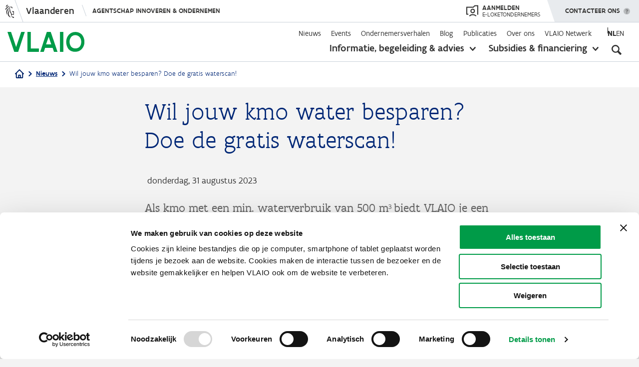

--- FILE ---
content_type: text/html; charset=UTF-8
request_url: https://www.vlaio.be/nl/nieuws/wil-jouw-kmo-water-besparen-doe-de-gratis-waterscan-0
body_size: 17537
content:
<!DOCTYPE html>
<html lang="nl" dir="ltr" prefix="og: https://ogp.me/ns#">
  <head>
    <meta charset="utf-8" />
<script type="text/javascript" id="Cookiebot" src="https://consent.cookiebot.com/uc.js" data-cbid="4612ee89-0473-4a1f-85e0-850239ef73a3" data-blockingmode="auto" async="async" data-culture="nl"></script>
<meta name="description" content="Als kmo met een min. waterverbruik van 500 m3 biedt VLAIO je een gratis waterscan aan. Nadien weet je hoe je concreet water kan besparen." />
<link rel="canonical" href="https://www.vlaio.be/nl/nieuws/wil-jouw-kmo-water-besparen-doe-de-gratis-waterscan-0" />
<link rel="image_src" href="https://www.vlaio.be/sites/default/files/styles/social_1200_630/public/2023-06/waterscan_470x215.jpg?itok=YoIKxczc" />
<meta property="og:site_name" content="VLAIO" />
<meta property="og:type" content="website" />
<meta property="og:url" content="https://www.vlaio.be/nl/nieuws/wil-jouw-kmo-water-besparen-doe-de-gratis-waterscan-0" />
<meta property="og:title" content="Wil jouw kmo water besparen? Doe de gratis waterscan!" />
<meta property="og:description" content="Als kmo met een min. waterverbruik van 500 m3 biedt VLAIO je een gratis waterscan aan. Nadien weet je hoe je concreet water kan besparen." />
<meta property="og:image" content="https://www.vlaio.be/sites/default/files/styles/social_1200_630/public/2023-06/waterscan_470x215.jpg?itok=YoIKxczc" />
<meta property="og:image:alt" content="VLAIO" />
<meta name="twitter:card" content="summary_large_image" />
<meta name="twitter:title" content="Wil jouw kmo water besparen? Doe de gratis waterscan! | VLAIO" />
<meta name="twitter:image" content="https://www.vlaio.be/sites/default/files/styles/social_800_418/public/2023-06/waterscan_470x215.jpg?itok=WnoTsI5a" />
<style>#back-top { right:40px; }#back-top span#button { background-color: #cccccc;} #back-top span#button:hover {opacity:1;filter:opacity(100%);background-color: #009b48;}</style>
<meta name="Generator" content="Drupal 10 (https://www.drupal.org)" />
<meta name="MobileOptimized" content="width" />
<meta name="HandheldFriendly" content="true" />
<meta name="viewport" content="width=device-width, initial-scale=1.0" />
<link rel="icon" href="/themes/custom/vlaio/favicon.ico" type="image/vnd.microsoft.icon" />
<script>window.a2a_config=window.a2a_config||{};a2a_config.callbacks=[];a2a_config.overlays=[];a2a_config.templates={};</script>

    <title>Wil jouw kmo water besparen? Doe de gratis waterscan! | VLAIO</title>
    <link rel="stylesheet" media="all" href="/core/assets/vendor/jquery.ui/themes/base/core.css?t8oao1" />
<link rel="stylesheet" media="all" href="/core/assets/vendor/jquery.ui/themes/base/controlgroup.css?t8oao1" />
<link rel="stylesheet" media="all" href="/core/assets/vendor/jquery.ui/themes/base/autocomplete.css?t8oao1" />
<link rel="stylesheet" media="all" href="/core/assets/vendor/jquery.ui/themes/base/menu.css?t8oao1" />
<link rel="stylesheet" media="all" href="/core/assets/vendor/jquery.ui/themes/base/checkboxradio.css?t8oao1" />
<link rel="stylesheet" media="all" href="/core/assets/vendor/jquery.ui/themes/base/resizable.css?t8oao1" />
<link rel="stylesheet" media="all" href="/core/assets/vendor/jquery.ui/themes/base/button.css?t8oao1" />
<link rel="stylesheet" media="all" href="/core/assets/vendor/jquery.ui/themes/base/dialog.css?t8oao1" />
<link rel="stylesheet" media="all" href="/core/themes/stable9/css/core/components/progress.module.css?t8oao1" />
<link rel="stylesheet" media="all" href="/core/themes/stable9/css/core/components/ajax-progress.module.css?t8oao1" />
<link rel="stylesheet" media="all" href="/core/themes/stable9/css/core/components/autocomplete-loading.module.css?t8oao1" />
<link rel="stylesheet" media="all" href="/core/themes/stable9/css/system/components/align.module.css?t8oao1" />
<link rel="stylesheet" media="all" href="/core/themes/stable9/css/system/components/fieldgroup.module.css?t8oao1" />
<link rel="stylesheet" media="all" href="/core/themes/stable9/css/system/components/container-inline.module.css?t8oao1" />
<link rel="stylesheet" media="all" href="/core/themes/stable9/css/system/components/clearfix.module.css?t8oao1" />
<link rel="stylesheet" media="all" href="/core/themes/stable9/css/system/components/details.module.css?t8oao1" />
<link rel="stylesheet" media="all" href="/core/themes/stable9/css/system/components/hidden.module.css?t8oao1" />
<link rel="stylesheet" media="all" href="/core/themes/stable9/css/system/components/item-list.module.css?t8oao1" />
<link rel="stylesheet" media="all" href="/core/themes/stable9/css/system/components/js.module.css?t8oao1" />
<link rel="stylesheet" media="all" href="/core/themes/stable9/css/system/components/nowrap.module.css?t8oao1" />
<link rel="stylesheet" media="all" href="/core/themes/stable9/css/system/components/position-container.module.css?t8oao1" />
<link rel="stylesheet" media="all" href="/core/themes/stable9/css/system/components/reset-appearance.module.css?t8oao1" />
<link rel="stylesheet" media="all" href="/core/themes/stable9/css/system/components/resize.module.css?t8oao1" />
<link rel="stylesheet" media="all" href="/core/themes/stable9/css/system/components/system-status-counter.css?t8oao1" />
<link rel="stylesheet" media="all" href="/core/themes/stable9/css/system/components/system-status-report-counters.css?t8oao1" />
<link rel="stylesheet" media="all" href="/core/themes/stable9/css/system/components/system-status-report-general-info.css?t8oao1" />
<link rel="stylesheet" media="all" href="/core/themes/stable9/css/system/components/tablesort.module.css?t8oao1" />
<link rel="stylesheet" media="all" href="/modules/contrib/mercury_editor/build/css/dialog.css?t8oao1" />
<link rel="stylesheet" media="all" href="/core/modules/ckeditor5/css/ckeditor5.dialog.fix.css?t8oao1" />
<link rel="stylesheet" media="all" href="/libraries/photoswipe/dist/photoswipe.css?t8oao1" />
<link rel="stylesheet" media="all" href="/modules/contrib/poll/css/poll.base.css?t8oao1" />
<link rel="stylesheet" media="all" href="/modules/contrib/poll/css/poll.theme.css?t8oao1" />
<link rel="stylesheet" media="all" href="/core/assets/vendor/jquery.ui/themes/base/theme.css?t8oao1" />
<link rel="stylesheet" media="all" href="/modules/contrib/addtoany/css/addtoany.css?t8oao1" />
<link rel="stylesheet" media="all" href="/modules/contrib/better_exposed_filters/css/better_exposed_filters.css?t8oao1" />
<link rel="stylesheet" media="all" href="/modules/contrib/collapsiblock/theme/dist/collapsiblock.css?t8oao1" />
<link rel="stylesheet" media="all" href="/modules/contrib/cookiebot/css/cookiebot.css?t8oao1" />
<link rel="stylesheet" media="all" href="/modules/contrib/extlink/css/extlink.css?t8oao1" />
<link rel="stylesheet" media="all" href="/modules/contrib/ief_popup/css/ief_popup.css?t8oao1" />
<link rel="stylesheet" media="all" href="/modules/contrib/paragraphs/css/paragraphs.unpublished.css?t8oao1" />
<link rel="stylesheet" media="all" href="/modules/contrib/scroll_to_top/css/scroll_to_top.css?t8oao1" />
<link rel="stylesheet" media="all" href="/modules/contrib/search_api_autocomplete/css/search_api_autocomplete.css?t8oao1" />
<link rel="stylesheet" media="all" href="/themes/custom/vlaio/dist/css/messages.css?t8oao1" />
<link rel="stylesheet" media="all" href="/themes/custom/vlaio/dist/css/throbber.css?t8oao1" />
<link rel="stylesheet" media="all" href="/themes/custom/vlaio/dist/css/main.css?t8oao1" />
<link rel="stylesheet" media="all" href="/themes/custom/vlaio/dist/css/ie.css?t8oao1" />
<link rel="stylesheet" media="all" href="/themes/custom/vlaio/vlaanderen-ui/css/vlaanderen-ui.css?t8oao1" />
<link rel="stylesheet" media="all" href="/themes/custom/vlaio/vlaanderen-ui/css/vlaanderen-ui-corporate.css?t8oao1" />

    <script src="/modules/custom/vlaio_ui/js/iframeResizer.min.js?t8oao1"></script>

    <link rel="apple-touch-icon" sizes="57x57" href="/themes/custom/vlaio/images/favicon/apple-icon-57x57.png">
    <link rel="apple-touch-icon" sizes="60x60" href="/themes/custom/vlaio/images/favicon/apple-icon-60x60.png">
    <link rel="apple-touch-icon" sizes="72x72" href="/themes/custom/vlaio/images/favicon/apple-icon-72x72.png">
    <link rel="apple-touch-icon" sizes="76x76" href="/themes/custom/vlaio/images/favicon/apple-icon-76x76.png">
    <link rel="apple-touch-icon" sizes="114x114" href="/themes/custom/vlaio/images/favicon/apple-icon-114x114.png">
    <link rel="apple-touch-icon" sizes="120x120" href="/themes/custom/vlaio/images/favicon/apple-icon-120x120.png">
    <link rel="apple-touch-icon" sizes="144x144" href="/themes/custom/vlaio/images/favicon/apple-icon-144x144.png">
    <link rel="apple-touch-icon" sizes="152x152" href="/themes/custom/vlaio/images/favicon/apple-icon-152x152.png">
    <link rel="apple-touch-icon" sizes="180x180" href="/themes/custom/vlaio/images/favicon/apple-icon-180x180.png">
    <link rel="icon" type="image/png" sizes="192x192"  href="/themes/custom/vlaio/images/favicon/android-icon-192x192.png">
    <link rel="icon" type="image/png" sizes="32x32" href="/themes/custom/vlaio/images/favicon/favicon-32x32.png">
    <link rel="icon" type="image/png" sizes="96x96" href="/themes/custom/vlaio/images/favicon/favicon-96x96.png">
    <link rel="icon" type="image/png" sizes="16x16" href="/themes/custom/vlaio/images/favicon/favicon-16x16.png">
    <link rel="manifest" href="/themes/custom/vlaio/images/favicon/manifest.json">
    <meta name="msapplication-TileColor" content="#ffffff ">
    <meta name="msapplication-TileImage" content="/themes/custom/vlaio/images/favicon/ms-icon-144x144.png">
    <meta name="theme-color" content="#ffffff ">
    <link rel="mask-icon" href="/themes/custom/vlaio/images/favicon/safari-pinned-tab.svg" color="#009B48 ">
  </head>
  <body  class="page-node node-type-news has-chat">
        <div class="skip-link">
      <a href="#main-content" class="visually-hidden focusable">
        Overslaan en naar de inhoud gaan
      </a>
    </div>
    <script type="text/javascript" data-cookieconsent="ignore">
// <![CDATA[
(function(window, document, dataLayerName, id) {
window[dataLayerName]=window[dataLayerName]||[],window[dataLayerName].push({start:(new Date).getTime(),event:"stg.start"});var scripts=document.getElementsByTagName('script')[0],tags=document.createElement('script');
function stgCreateCookie(a,b,c){var d="";if(c){var e=new Date;e.setTime(e.getTime()+24*c*60*60*1e3),d="; expires="+e.toUTCString()}document.cookie=a+"="+b+d+"; path=/"}
var isStgDebug=(window.location.href.match("stg_debug")||document.cookie.match("stg_debug"))&&!window.location.href.match("stg_disable_debug");stgCreateCookie("stg_debug",isStgDebug?1:"",isStgDebug?14:-1);
var qP=[];dataLayerName!=="dataLayer"&&qP.push("data_layer_name="+dataLayerName),isStgDebug&&qP.push("stg_debug");var qPString=qP.length>0?("?"+qP.join("&")):"";
tags.async=!0,tags.src="https://vlaio-com.containers.piwik.pro/"+id+".js"+qPString,scripts.parentNode.insertBefore(tags,scripts);
!function(a,n,i){a[n]=a[n]||{};for(var c=0;c<i.length;c++)!function(i){a[n][i]=a[n][i]||{},a[n][i].api=a[n][i].api||function(){var a=[].slice.call(arguments,0);"string"==typeof a[0]&&window[dataLayerName].push({event:n+"."+i+":"+a[0],parameters:[].slice.call(arguments,1)})}}(i[c])}(window,"ppms",["tm","cm"]);
})(window, document, 'piwikDataLayer', 'af427c88-9369-41f4-ae7c-a23ef82ca04a');
// ]]>
</script><noscript><iframe src="https://vlaio-com.containers.piwik.pro/af427c88-9369-41f4-ae7c-a23ef82ca04a/noscript.html" title="Piwik PRO embed snippet" height="0" width="0" style="display:none;visibility:hidden" aria-hidden="true"></iframe></noscript>
      <div class="dialog-off-canvas-main-canvas" data-off-canvas-main-canvas>
    
<div class="layout-container">

  <header role="banner">
    
      <div>
    <div id="block-vlaio-flanders-header-block">
  
    
      <div id="block-vlaanderenheader">
    <div aria-live="off" class="iwgh2 iw2-retina-disabled iw2-no-mobile  iw2-mobile-supported iwgh2-redesign iwgh2-redesign-alt iw2-responsive iwgh2-non-sticky iwgh2-default-margin iw2-js iw2-desktop-mode-active" id="64f429adf9a23712490ed47014dc5f9966a0121e" lang="nl" xml:lang="nl">
        <div class="iwgh2-bar">
            <div class="iw2-layout iw2-default-breakpoint">
                <div class="iw2-wrapper iw2-default-margin">
                    <div class="iw2-inner-wrapper">
                        <div class="iwgh2-navigation">
                            <div class="iwgh2-branding-logo">&nbsp;</div>
                            <a class="iw2-branded" href="https://www.vlaanderen.be/nl" target="_self"><span>Vlaanderen</span> </a>

                            <div class="iw2-menu iw2-menu-no-items" data-hide-menu-help="Verberg navigatie menu" data-show-menu-help="Toon navigatie menu">
                                <div class="iwgh2-navigation-menu-toggle-wrapper">
                                    <div class="iwgh2-navigation-menu-toggle-animation-wrapper" style=""><a class="iwgh2-navigation-menu-site" href="https://www.vlaio.be/nl" style="">Agentschap Innoveren &amp; Ondernemen</a> <span class="iwgh2-navigation-menu-toggle iw2-hidden"><span class="iw2-visually-hidden iw2-help-text"> Toon navigatie menu </span></span></div>
                                </div>
                            </div>
                        </div>
                        <div class="iwgh2-extensions" style="display: flex;">
                            <div style="margin-right: 23px;">
                                <a href="https://cms.e-loketondernemers.be/vlaio/login" style="display: flex;align-items: center;height: 100%;text-transform: uppercase;">
                                    <svg xmlns:xlink="http://www.w3.org/1999/xlink" xmlns="http://www.w3.org/2000/svg" viewBox="0 0 24 23" aria-hidden="true" width="24" height="23" style="height: 24px;fill: #333332;">
                                        <g xmlns="http://www.w3.org/2000/svg" fill-rule="evenodd"><path d="M22 2h-4.59l-3 3H2v12h2.21v2H0V3h13.59l3-3H24v18.97h-2V2z"></path><path d="M13 8.99a2.52 2.52 0 1 0 0 5.03 2.52 2.52 0 0 0 0-5.03M13 16a4.52 4.52 0 1 1 .01-9.03A4.52 4.52 0 0 1 13 16m-5.97 6.4l-1.45-1.38a10.29 10.29 0 0 1 7.49-3.19 10.3 10.3 0 0 1 7.33 3.04L19 22.3a8.32 8.32 0 0 0-5.92-2.46 8.3 8.3 0 0 0-6.04 2.58"></path></g>
                                    </svg>
                                    <span style="display: flex;flex-direction: column;line-height: 1;color: #333332;margin-left: 8px;">
                                        <span style="font-size: 14px;font-weight: 500;">Aanmelden</span>
                                        <span style="font-size: 12px;">e-loketondernemers</span></span>
                                </a>
                            </div>
                            <div class="iwgh2-extension-contact" data-hide-menu-help="Verberg menu" data-show-menu-help="Toon menu">
                                <a aria-controls="8e604a4f-b2c9-ca19-bf8b-39c0ce20718d" aria-expanded="false" aria-owns="8e604a4f-b2c9-ca19-bf8b-39c0ce20718d" class="iwgh2-extension-contact-toggle iw2-exclude-from-outbound-link-tracking" href="#" role="button">
                                    <span class="iw2-visually-hidden iw2-help-text">Toon menu </span>
                                    Contacteer ons
                                </a>
                                <div class="iwgh2-extension-contact-wrapper iwgh2-flyout-wrapper">
                                    <div class="iwgh2-contact-menu iw2-window-closed iw2-menu-has-items" id="8e604a4f-b2c9-ca19-bf8b-39c0ce20718d" style="display:none;" tabindex="-1">
                                        <div class="iwgh2-contact-menu-header"><span class="iw2-menu-item-title">Contacteer ons</span></div>
                                        <ul class="iw2-menu-items"><li class="iw2-menu-item iw2-contact-section-entry iw2-contact-section-entry-icon-mail iw2-contact-section-entry-type-link"><a class="iw2-menu-item-wrapper" href="/contact" target="_self"><span class="iw2-menu-item-title">Stuur een e-mail</span></a></li>
                                            <li class="iw2-menu-item iw2-contact-section-entry iw2-contact-sect
                                            ion-entry-icon-call iw2-contact-section-entry-type-text">
                                                <div class="iw2-menu-item-wrapper"><span class="iw2-menu-item-title">Bel&nbsp;ons gratis op 0800 20 555</span>
                                                    <div class="iw2-menu-item-description">Op werkdagen van 9 tot 12 uur en van 13 tot 17 uur. Op vrijdag tot 16 uur.</div>
                                                </div>
                                            </li>
                                            <li class="iw2-menu-item iw2-contact-section-entry iw2-contact-section-entry-icon-twitter iw2-contact-section-entry-type-link"><a class="iw2-menu-item-wrapper" href="https://twitter.com/VLAIO_be" target="_self"><span class="iw2-menu-item-title">Volg ons op X</span></a></li>
                                            <li class="iw2-menu-item iw2-contact-section-entry iw2-contact-section-entry-icon-facebook iw2-contact-section-entry-type-link"><a class="iw2-menu-item-wrapper" href="https://www.facebook.com/VLAIO.be" target="_self"><span class="iw2-menu-item-title">Volg ons op Facebook</span></a></li>
                                            <li class="iw2-menu-item iw2-contact-section-entry iw2-contact-section-entry-icon-linkedin iw2-contact-section-entry-type-link"><a class="iw2-menu-item-wrapper" href="https://www.linkedin.com/company/agentschap-innoveren-en-ondernemen/" target="_self"><span class="iw2-menu-item-title">Volg ons op LinkedIn </span></a></li>
                                        </ul>
                                    </div>
                                </div>
                            </div>
                        </div>
                    </div>
                </div>
            </div>
        </div>
    </div>
</div>

  </div>

  </div>

    <div class="navigation">
      <div class="layout layout--wide">
        <div class="grid grid--layout">
                      <div class="logowrapper">
                <div>
    <div id="block-system-branding-block">
  
    
        <a href="/nl" rel="home">
      <img src="/themes/custom/vlaio/logo.svg" alt="Home" fetchpriority="high" />
    </a>
      
</div>

  </div>

            </div>
                    <div class="menuwrapper">
            <div class="menuwrapper-inner">
                <div>
    <nav role="navigation" aria-labelledby="block-secondarynavigation-menu" id="block-secondarynavigation" class="block-secondarynavigation-menu">
            
  <h2 class="visually-hidden" id="block-secondarynavigation-menu">Secondary navigation</h2>
  

        
              <ul class="menu">
                    <li class="menu-item">
        <a href="/nl/nieuws" data-drupal-link-system-path="nieuws">Nieuws</a>
              </li>
                <li class="menu-item">
        <a href="/nl/events" data-drupal-link-system-path="events">Events</a>
              </li>
                <li class="menu-item">
        <a href="/nl/ondernemersverhalen" data-drupal-link-system-path="ondernemersverhalen">Ondernemersverhalen</a>
              </li>
                <li class="menu-item">
        <a href="/nl/blog" data-drupal-link-system-path="blog">Blog</a>
              </li>
                <li class="menu-item">
        <a href="/nl/publicaties" data-drupal-link-system-path="publicaties">Publicaties</a>
              </li>
                <li class="menu-item menu-item--collapsed">
        <a href="/nl/over-ons" data-drupal-link-system-path="about-us">Over ons</a>
              </li>
                <li class="menu-item menu-item--collapsed">
        <a href="/nl/vlaio-netwerk" data-drupal-link-system-path="node/388">VLAIO Netwerk</a>
              </li>
        </ul>
    
  


  </nav>
  <div class="language-switcher-language-url" id="block-language-switcher" role="navigation">
    
        
          <ul class="links"><li hreflang="nl" data-drupal-link-system-path="node/9607" class="is-active" aria-current="page"><a href="/nl/nieuws/wil-jouw-kmo-water-besparen-doe-de-gratis-waterscan-0" class="language-link is-active" hreflang="nl" data-drupal-link-system-path="node/9607" aria-current="page">nl</a></li><li hreflang="en" data-drupal-link-system-path="&lt;front&gt;"><a href="/en" class="language-link language-link--untranslated" data-untranslated-message="&quot;&lt;div class=\&quot;photoswipe-gallery\&quot;&gt;&lt;p&gt;This page is not available in English. Please start from the &lt;a href=\&quot;https:\/\/www.vlaio.be\/en\&quot;&gt;homepage in English&lt;\/a&gt;.&lt;\/p&gt;&lt;\/div&gt;&quot;" hreflang="en" data-drupal-link-system-path="&lt;front&gt;">en</a></li></ul>
      </div>
<div class="extended-navigation">
    <div id="block-extendednavigation">
      
            
              

<ul class="menu">
  <li data-menu="begeleiding-advies" class="menu-item clearfix  has-submenu">
    <a href="/nl/begeleiding-advies" class="begeleiding-advies">Informatie, begeleiding &amp; advies</a>
          <button aria-expanded="false"><span class="visually-hidden">toon submenu</span></button>
      <div class="submenu">
  <div class="layout layout--wide">
    <div class="submenu-inner">
              <div class="col col-66">
          <p class="submenu-title">Je zoekt informatie over</p>
          <ul class="submenu-menu">
                          <li class="menu-item link--icon--caret"><a href="/nl/begeleiding-advies/digitalisering" hreflang="nl">Digitalisering</a></li>
                          <li class="menu-item link--icon--caret"><a href="/nl/begeleiding-advies/duurzaam-ondernemen" hreflang="nl">Duurzaam ondernemen</a></li>
                          <li class="menu-item link--icon--caret"><a href="/nl/begeleiding-advies/start" hreflang="nl">Start</a></li>
                          <li class="menu-item link--icon--caret"><a href="/nl/begeleiding-advies/financiering" hreflang="nl">Financiering</a></li>
                          <li class="menu-item link--icon--caret"><a href="/nl/begeleiding-advies/groei-innovatie" hreflang="nl">Groei &amp; innovatie</a></li>
                          <li class="menu-item link--icon--caret"><a href="/nl/begeleiding-advies/overnemen-overlaten" hreflang="nl">Overnemen &amp; overlaten</a></li>
                          <li class="menu-item link--icon--caret"><a href="/nl/begeleiding-advies/bedrijfslocatie" hreflang="nl">Bedrijfslocatie</a></li>
                          <li class="menu-item link--icon--caret"><a href="/nl/begeleiding-advies/internationaal-ondernemen" hreflang="nl">Internationaal ondernemen</a></li>
                          <li class="menu-item link--icon--caret"><a href="/nl/begeleiding-advies/vergunningen-getuigschriften" hreflang="nl">Vergunningen &amp; getuigschriften</a></li>
                          <li class="menu-item link--icon--caret"><a href="/nl/begeleiding-advies/moeilijkheden-overwinnen" hreflang="nl">Moeilijkheden overwinnen</a></li>
                          <li class="menu-item link--icon--caret"><a href="/nl/begeleiding-advies/impact-op-talent" hreflang="nl">Impact op talent</a></li>
                          <li class="menu-item link--icon--caret"><a href="/nl/begeleiding-advies" class="green" aria-label="Open begeleiding and advies overview">Alles weergeven</a></li>
                      </ul>
        </div>
                    <div class="col">
          
  <p class='submenu-title'>VLAIO-tools</p>
        <ul class="vlaio-tools submenu-menu">
                <li class="menu-item link--icon--caret">
        <a href="/nl/begeleiding-advies/expertisedatabank" data-drupal-link-system-path="node/6372">Expertisedatabank</a>
              </li>
                <li class="menu-item link--icon--caret">
        <a href="/nl/begeleiding-advies/start/voorbereiding-van-je-opstart/onderzoek-de-haalbaarheid-van-je-plannen">Startkompas</a>
              </li>
                <li class="menu-item link--icon--caret">
        <a href="/nl/begeleiding-advies/overnemen-overlaten/hoeveel-is-mijn-bedrijf-waard/online-waarderingstool-eenmanszaken" data-drupal-link-system-path="node/4530">Waarderingstool</a>
              </li>
                <li class="menu-item link--icon--caret">
        <a href="https://startersgids.vlaio.be/">Startersgids</a>
              </li>
                <li class="menu-item link--icon--caret">
        <a href="/nl/begeleiding-advies/bedrijfslocatie/vind-je-professioneel-vastgoed-spotto" data-drupal-link-system-path="node/759">Spotto</a>
              </li>
        </ul>

  


        </div>
          </div>
  </div>
</div>

      </li>
  <li data-menu="subsidies-financiering" class="menu-item clearfix  has-submenu">
    <a href="/nl/subsidies-financiering" class="subsidies-financiering">Subsidies &amp; financiering</a>
          <button aria-expanded="false"><span class="visually-hidden">toon submenu</span></button>
      <div class="submenu">
  <div class="layout layout--wide">
    <div class="submenu-inner">
              <div class="col col-33">
          <p class="submenu-title">Je zoekt steun voor</p>
          <ul class="submenu-menu">
                          <li class="menu-item link--icon--caret"><a href="/nl/subsidies-financiering?category=opleiding">Opleiding</a></li>
                          <li class="menu-item link--icon--caret"><a href="/nl/subsidies-financiering?category=advies">Advies</a></li>
                          <li class="menu-item link--icon--caret"><a href="/nl/subsidies-financiering?category=investeringen">Investeringen</a></li>
                          <li class="menu-item link--icon--caret"><a href="/nl/subsidies-financiering?category=onderzoek--ontwikkeling">Onderzoek &amp; ontwikkeling</a></li>
                          <li class="menu-item link--icon--caret"><a href="/nl/subsidies-financiering" class="green" aria-label="Open overzichtspagina van subsidies en financering">Alles weergeven</a></li>
                      </ul>
        </div>
                    <div class="col col-33 u-hidden-mobile">
          <p class="submenu-title">Uitgelicht</p>
          <ul class="submenu-menu">
                          <li class="menu-item link--icon--caret"><a href="/nl/subsidies-financiering/kmo-portefeuille" hreflang="nl">Kmo-portefeuille</a></li>
                          <li class="menu-item link--icon--caret"><a href="/nl/subsidies-financiering/onderzoeksproject" hreflang="nl">Onderzoeksproject</a></li>
                          <li class="menu-item link--icon--caret"><a href="/nl/subsidies-financiering/ontwikkelingsproject" hreflang="nl">Ontwikkelingsproject</a></li>
                          <li class="menu-item link--icon--caret"><a href="/nl/subsidies-financiering/innovatieve-starterssteun" hreflang="nl">Innovatieve starterssteun</a></li>
                          <li class="menu-item link--icon--caret"><a href="/nl/subsidies-financiering/cybersecurity-verbetertrajecten" hreflang="nl">Cybersecurity verbetertrajecten</a></li>
                      </ul>
        </div>
                    <div class="col col-33 u-hidden-mobile">
          
  <p class='submenu-title'>VLAIO-tools</p>
        <ul class="vlaio-tools submenu-menu">
                <li class="menu-item link--icon--caret">
        <a href="/nl/subsidies-financiering/subsidiedatabank" data-drupal-link-system-path="node/181">Subsidiedatabank</a>
              </li>
                <li class="menu-item link--icon--caret">
        <a href="/nl/financieringskompas" data-drupal-link-system-path="story/finance-compass">Financieringskompas</a>
              </li>
                <li class="menu-item link--icon--caret">
        <a href="/nl/begeleiding-advies/financiering/risicokapitaal" data-drupal-link-system-path="node/7329">Risicokapitaaldatabank</a>
              </li>
        </ul>

  


        </div>
          </div>
  </div>
</div>

      </li>
</ul>

          </div>
</div>
<div id="block-mobilenavigation">
  
    
  
      <div class="mobilenavigation">
<div class="closebutton"></div>
  <div class="mobilenavigation-inner">
    
              <ul class="menu">
                    <li class="primary menu-item menu-item--collapsed">
        <a href="/nl/begeleiding-advies" class="begeleiding-advies" data-drupal-link-system-path="node/138">Informatie, begeleiding &amp; advies</a>
              </li>
                <li class="primary menu-item menu-item--collapsed">
        <a href="/nl/subsidies-financiering" class="subsidies-financiering" data-drupal-link-system-path="node/54">Subsidies &amp; financiering</a>
              </li>
                <li class="secondary menu-item">
        <a href="/nl/nieuws" data-drupal-link-system-path="nieuws">Nieuws</a>
              </li>
                <li class="secondary menu-item">
        <a href="/nl/events" data-drupal-link-system-path="events">Events</a>
              </li>
                <li class="secondary menu-item">
        <a href="/nl/ondernemersverhalen" data-drupal-link-system-path="ondernemersverhalen">Ondernemersverhalen</a>
              </li>
                <li class="secondary menu-item">
        <a href="/nl/blog" data-drupal-link-system-path="blog">Blog</a>
              </li>
                <li class="secondary menu-item">
        <a href="/nl/publicaties" data-drupal-link-system-path="publicaties">Publicaties</a>
              </li>
                <li class="secondary menu-item menu-item--collapsed">
        <a href="/nl/over-ons" data-drupal-link-system-path="about-us">Over ons</a>
              </li>
                <li class="secondary menu-item menu-item--collapsed">
        <a href="/nl/vlaio-netwerk" data-drupal-link-system-path="node/388">VLAIO Netwerk</a>
              </li>
        </ul>
    
  


    <div class="contact-wrapper"><a href="/nl/contact" class="button button--large" aria-label="Mobiel menu - contacteer ons">Contacteer ons</a></div>
  </div>
</div>

  </div>

  </div>

            </div>
            <button
                aria-pressed="false"
                aria-label="Open zoekveld"
                class="searchbutton"
                aria-expanded="false"
                aria-controls="header-search"
            ></button>
            <div class="searchwrapper" id="header-search">
                <div>
    

<div id="block-header-global-search" class="filter-global-search-search">
  
    
      <div class="layout layout--wide">
      <form class="views-exposed-form bef-exposed-form header-global-search" data-drupal-target-view="global_search-search" data-bef-auto-submit-full-form="" data-bef-auto-submit="" data-bef-auto-submit-delay="500" data-bef-auto-submit-minimum-length="3" data-drupal-selector="views-exposed-form-global-search-search" action="/nl/zoek" method="get" id="views-exposed-form-global-search-search" accept-charset="UTF-8">
  <div class="js-form-item form-item js-form-type-search-api-autocomplete form-type-search-api-autocomplete form-item-keyword js-form-item-keyword">
      
        
<input placeholder="Wat zoek je?" data-bef-auto-submit-exclude="" aria-label="Zoeken" data-drupal-selector="edit-keyword" data-search-api-autocomplete-search="global_search" class="form-autocomplete form-text input-field" data-autocomplete-path="/nl/search_api_autocomplete/global_search?display=search&amp;&amp;filter=keyword" type="text" id="edit-keyword" name="keyword" value="" size="30" maxlength="128" />


        </div>
<div data-drupal-selector="edit-actions" class="form-actions js-form-wrapper form-wrapper" id="edit-actions">
<input data-bef-auto-submit-click="" data-drupal-selector="edit-submit-global-search" type="submit" id="edit-submit-global-search" value="Apply" class="button js-form-submit form-submit input--wide" />

</div>


</form>

    </div>
  </div>

  </div>

            </div>
            <div class="hamburger"></div>
          </div>
        </div>
      </div>
    </div>
  </header>
  
  
            <div class="breadcrumbs">
        <div class="layout layout--wide typography">
            <div>
    <div id="block-vlaio-global-breadcrumbs">
  
    
        <nav role="navigation" aria-labelledby="system-breadcrumb">
    <h2  id="system-breadcrumb" class="visually-hidden">Kruimelpad</h2>
    <ol>
                        <li>
            <a href="/nl" class="link--icon--home">
              <svg width="18" height="18" viewBox="0 0 18 18" fill="none" xmlns="http://www.w3.org/2000/svg">
<path d="M1 9L2.77778 7.22222M2.77778 7.22222L9 1L15.2222 7.22222M2.77778 7.22222V16.1111C2.77778 16.3469 2.87143 16.573 3.03813 16.7397C3.20483 16.9064 3.43092 17 3.66667 17H6.33333M15.2222 7.22222L17 9M15.2222 7.22222V16.1111C15.2222 16.3469 15.1286 16.573 14.9619 16.7397C14.7952 16.9064 14.5691 17 14.3333 17H11.6667M6.33333 17C6.56908 17 6.79517 16.9064 6.96187 16.7397C7.12857 16.573 7.22222 16.3469 7.22222 16.1111V12.5556C7.22222 12.3198 7.31587 12.0937 7.48257 11.927C7.64927 11.7603 7.87536 11.6667 8.11111 11.6667H9.88889C10.1246 11.6667 10.3507 11.7603 10.5174 11.927C10.6841 12.0937 10.7778 12.3198 10.7778 12.5556V16.1111C10.7778 16.3469 10.8714 16.573 11.0381 16.7397C11.2048 16.9064 11.4309 17 11.6667 17M6.33333 17H11.6667" stroke="#002368" stroke-width="2" stroke-linecap="round" stroke-linejoin="round"/>
</svg>

            </a>
          </li>
                                            <li>
                              <a href="/nl/nieuws" class="link--icon--caret link--icon--after">Nieuws</a>
                          </li>
                                                      <li>
                              <p class="link--icon--caret link--icon--after">
                  Wil jouw kmo water besparen? Doe de gratis waterscan!
                </p>
                          </li>
                            </ol>
  </nav>

  </div>

  </div>

        </div>
      </div>
      
  

  
  <div class="search-overlayer"></div>

  
  <main role="main" >
        <a id="main-content" tabindex="-1"></a>
                                    <div class="layout-content">
            <div>
    <div data-drupal-messages-fallback class="hidden"></div>
<div id="block-vlaio-content">
  
    
      
    <article class="article-detail">
    <div class="typography">
            <div class="layout layout--wide">
        <div class="grid grid--align-center">
        
                      <div class="col--7-12 col--9-12--m col--9-12--s col--1-1--xs">
              <h1>Wil jouw kmo water besparen? Doe de gratis waterscan!</h1>
            </div>
                  
        </div>
        <div class="grid grid--align-center">
            <div class="content-publishdate col--7-12 col--9-12--m col--9-12--s col--1-1--xs">
              <i class="fa fa-calendar-o"></i>
  <div class="field--field-publicatiedatum">
    <div class="visually-hidden">Publicatiedatum</div>
              <div><time datetime="2023-08-31T12:00:00Z">donderdag, 31 augustus 2023</time>
</div>
          </div>

            </div>
            <div class="content-summary introduction col--7-12 col--9-12--m col--9-12--s col--1-1--xs ">
            <div class="field--field-samenvatting"><p>Als kmo met een min. waterverbruik van 500 m<sup>3&nbsp;</sup>biedt VLAIO je een gratis waterscan aan. Deze scan visualiseert je waterverbruik en stelt concrete acties voor waterbesparing voor.&nbsp;</p></div>
      </div>
          </div>
      </div>
           <div class="content-body">
        
      <div class="field--field-body-structured">
              <div>
  <div class="paragraph paragraph--type--cta paragraph--view-mode--default">
    
            <div class="layout layout--wide">
        <div class="grid grid--is-stacked grid--align-center">
          <div class="col--7-12 col--9-12--m col--9-12--s col--1-1--xs">
                  <div class="field--field-call-to-action button button--large"><a href="https://www.vlaio.be/nl/subsidies-financiering/waterscan">Ontdek hier de waterscan</a></div>


                </div>
        </div>
      </div>
            </div>
</div>
              <div>  <div class="paragraph paragraph--type--grote-afbeelding paragraph--view-mode--default">
              <div class="layout layout--wide">
        <div class="grid grid--is-stacked grid--align-center">
              <div>
          <div class="inline-image big">
            
            <div class="field--field-afbeelding">    <picture>
                  <source srcset="/sites/default/files/styles/grote_afbeelding_med/public/2023-07/waterscan-910x510.png?itok=aPTmrRLa 1x" media="screen and (min-width: 420px)" type="image/png" width="910" height="510"/>
              <source srcset="/sites/default/files/styles/grote_afbeelding_xss/public/2023-07/waterscan-910x510.png?itok=j5_qfMLc 1x" type="image/png" width="360" height="200"/>
                  <img loading="eager" width="360" height="200" src="/sites/default/files/styles/grote_afbeelding_xss/public/2023-07/waterscan-910x510.png?itok=j5_qfMLc" alt="" />

  </picture>

</div>
      
          </div>
          <div class="inline-image-description">
            
          </div>
        </div>
              </div>
      </div>
            </div>
</div>
              <div>
  <div class="paragraph paragraph--type--doorlopende-tekst paragraph--view-mode--default">
    
            <div class="layout layout--wide">
        <div class="grid grid--is-stacked grid--align-center">
          <div class="col--7-12 col--9-12--m col--9-12--s col--1-1--xs">
                
            <div class="field--field-tekst"><div class="photoswipe-gallery"><h2>Wat is de gratis #waterscan?</h2>

<p>De gratis waterscan biedt VLAIO aan alle kmo's die...</p>

<ol>
	<li>...wettelijk niet verplicht zijn een waterscan uit te voeren;</li>
	<li>...jaarlijks minimaal 500 m<sup>3</sup> water verbruiken.</li>
</ol>

<p>Concreet bestel je de waterscan bij <a href="https://www.vlaio.be/nl/subsidies-financiering/waterscan/hoe-vraag-je-een-waterscan-aan">een van onze vijf dienstverleners</a>.&nbsp;Je krijgt een waterexpert op bezoek die een helder rapport opmaakt met duidelijke knelpunten, tips en kansen. &nbsp;</p></div></div>
      
                </div>
        </div>
      </div>
            </div>
</div>
              <div>


  <div class="paragraph paragraph--type--uitgelichte-tekst paragraph--view-mode--default">
                            <div class="layout layout--wide">
                <div class="grid grid--align-center wrapper-uitgelicht">
          <div class="col--1-12 u-hidden-mobile col">&nbsp;</div>
          <div class="col--7-12 col--9-12--s col--1-1--xs col">
            <div class="inner">
              
            <div class="field--field-tekst"><div class="photoswipe-gallery"><h2>Waarom een #waterscan? Vier redenen:&nbsp;</h2>

<ol>
	<li>Haal de&nbsp;<strong>unieke expertise</strong>&nbsp;van een waterexpert in huis - gratis!</li>
	<li>Boost <strong>het duurzaam karakter</strong> van je onderneming en maak dit ook kenbaar bij je klanten.</li>
	<li>Wees <strong>future-proof tegen prijsstijgingen</strong> van leiding- en grondwater in de toekomst.</li>
	<li>Maak je onderneming sterker <strong>zelfvoorzienend</strong> in water en <strong>beter gewapend tegen periodes van droogte</strong>. Vlaanderen kampt immers&nbsp;<a href="https://www.vlaio.be/nl/begeleiding-advies/duurzaam-ondernemen/duurzaam-watergebruik/waarom-als-ondernemer-inzetten-op">met een ernstig&nbsp;watertekort</a>!</li>
</ol></div></div>
      
            </div>
          </div>
          <div class="col--1-12 u-hidden-mobile col">&nbsp;</div>
        </div>
                  </div>
                    </div>
</div>
              <div>
  <div class="paragraph paragraph--type--doorlopende-tekst paragraph--view-mode--default">
    
            <div class="layout layout--wide">
        <div class="grid grid--is-stacked grid--align-center">
          <div class="col--7-12 col--9-12--m col--9-12--s col--1-1--xs">
                
            <div class="field--field-tekst"><div class="photoswipe-gallery"><h2>Liever een diepgaande scan?</h2>

<p>Ben je ambitieuzer in het beperken van je waterverbruik? Kies dan voor een diepgaande scan waarbij je economisch waterbesparingspotentieel berekend wordt:</p>

<ul>
	<li>Hoe groot is de nodige investering?</li>
	<li>Hoeveel water wordt bespaard?</li>
	<li>Wat is de terugverdientijd?</li>
</ul>

<p>Deze uitgebreidere scans worden voor 80% van de reële kostprijs gesubsidieerd. Jouw onderneming staat in voor de overige 20%.</p>

<p>&nbsp;</p>

<p><a href="https://www.vlaio.be/sites/default/files/inline-images/vlaamse-veerkracht---eu-logo-medegefinancierd-klein_15.png" data-pswp-width="300" data-pswp-height="59" class="photoswipe"><img alt="EU partnership" data-entity-type="file" data-entity-uuid="be717f86-dab1-4b6f-9cfe-92956ff219e0" src="https://www.vlaio.be/sites/default/files/inline-images/vlaamse-veerkracht---eu-logo-medegefinancierd-klein_15.png" width="300" height="59" loading="lazy"></a></p></div></div>
      
                </div>
        </div>
      </div>
            </div>
</div>
              <div>
  <div class="paragraph paragraph--type--gerelateerde-inhoud paragraph--view-mode--default">
    
            <div class="layout layout--wide">
        <div class="grid grid--is-stacked grid--align-center">
          <div class="col--7-12 col--9-12--m col--9-12--s col--1-1--xs">
                
                </div>
        </div>
      </div>
            </div>
</div>
              <div>
  <div class="paragraph-related-inspiratie_artikel paragraph paragraph--type--gerelateerde-inhoud paragraph--view-mode--default">
    
            <div class="layout layout--wide">
        <div class="grid grid--is-stacked grid--align-center">
          <div class="col--7-12 col--9-12--m col--9-12--s col--1-1--xs">
                
            <div class="field--field-gerelateerde-inhoud"><a class="artikel" href="/nl/ondernemersverhalen/de-waterscan-bezorgt-mademoiselle-desserts-inzichten-en-besparingen"  aria-label="De waterscan bezorgt Mademoiselle Desserts inzichten en besparingen">
  <article>
      
<div class="field--field-afbeelding">
          <div>    <img loading="eager" srcset="/sites/default/files/styles/grote_afbeelding_overzicht_360/public/2024-07/stockbeeld_mademoiselle_desserts_910x510.jpg?h=c0a2a2f1&amp;itok=vKo6HSPm 360w, /sites/default/files/styles/grote_afbeelding_overzicht_387/public/2024-07/stockbeeld_mademoiselle_desserts_910x510.jpg?h=c0a2a2f1&amp;itok=M27IF9ba 387w, /sites/default/files/styles/grote_afbeelding_overzicht_470/public/2024-07/stockbeeld_mademoiselle_desserts_910x510.jpg?h=c0a2a2f1&amp;itok=XFtwQd9M 470w, /sites/default/files/styles/grote_afbeelding_overzicht_360_x2/public/2024-07/stockbeeld_mademoiselle_desserts_910x510.jpg?h=c0a2a2f1&amp;itok=OMWu8kBs 720w, /sites/default/files/styles/grote_afbeelding_overzicht_387_x2/public/2024-07/stockbeeld_mademoiselle_desserts_910x510.jpg?h=c0a2a2f1&amp;itok=ZRbakH3w 774w, /sites/default/files/styles/grote_afbeelding_overzicht_470_x2/public/2024-07/stockbeeld_mademoiselle_desserts_910x510.jpg?h=c0a2a2f1&amp;itok=ujsrAUhK 940w" sizes="(min-width: 1300px) 387px, (min-width: 768px) 30vw, (min-width: 501px) 47vw, 94vw" width="360" height="165" src="/sites/default/files/styles/grote_afbeelding_overzicht_360/public/2024-07/stockbeeld_mademoiselle_desserts_910x510.jpg?h=c0a2a2f1&amp;itok=vKo6HSPm" alt="" />


</div>
  </div>
  
      <div class="article-summary-wrapper">
        <div class="title"><h4>De waterscan bezorgt Mademoiselle Desserts inzichten en besparingen</h4></div>
        <div>
          <div>
            <div class="teaser-inline">
            <div class="field--field-teaser">Gratis het waterverbruik van je bedrijf analyseren? Dessertproducent Mademoiselle Desserts vertelt over het vlotte traject en de resultaten.</div>
      <span class="readmore">Lees meer</span></div>
          </div>
        </div>
      </div>
  </article>
</a>
</div>
      
                </div>
        </div>
      </div>
            </div>
</div>
              <div>


  <div class="paragraph paragraph--type--uitgelichte-tekst paragraph--view-mode--default paragraph--with-background">
                            <div class="layout layout--wide">
                <div class="grid grid--align-center wrapper-uitgelicht">
          <div class="col--1-12 u-hidden-mobile col">&nbsp;</div>
          <div class="col--7-12 col--9-12--s col--1-1--xs col">
            <div class="inner">
              
            <div class="field--field-tekst"><div class="photoswipe-gallery"><h2>Welke steun en begeleiding kan je krijgen voor duurzaam waterverbruik?</h2>

<p>Waarom zou je als ondernemer inzetten op duurzaam watergebruik? En welke acties neem je om binnen jouw bedrijf water te besparen, afvalwater te hergebruiken of zelf je water te zuiveren? Dat lees je <a href="https://www.vlaio.be/nl/begeleiding-advies/duurzaam-ondernemen/duurzaam-watergebruik/waarom-als-ondernemer-inzetten-op">hier in ons overzicht 'duurzaam watergebruik'</a>.</p></div></div>
      
            </div>
          </div>
          <div class="col--1-12 u-hidden-mobile col">&nbsp;</div>
        </div>
                  </div>
                    </div>
</div>
          </div>
  
                  <div class="field--addtoany">
            <div class="layout layout--wide">
              <div class="grid grid--is-stacked grid--align-center">
                <div class="col--7-12 col--9-12--m col--9-12--s col--1-1--xs">
                  <div class="addtoany__wrapper">
  <h2>Delen:</h2>
  <span class="a2a_kit a2a_kit_size_32 addtoany_list" data-a2a-url="https://www.vlaio.be/nl/nieuws/wil-jouw-kmo-water-besparen-doe-de-gratis-waterscan-0" data-a2a-title="Wil jouw kmo water besparen? Doe de gratis waterscan!"><a class="a2a_button_facebook"></a><a class="a2a_button_x"></a><a class="a2a_button_linkedin"></a><a class="a2a_button_email"></a><a class="a2a_button_whatsapp"></a><a class="a2a_dd addtoany_share" href="https://www.addtoany.com/share#url=https%3A%2F%2Fwww.vlaio.be%2Fnl%2Fnieuws%2Fwil-jouw-kmo-water-besparen-doe-de-gratis-waterscan-0&amp;title=Wil%20jouw%20kmo%20water%20besparen%3F%20Doe%20de%20gratis%20waterscan%21"></a></span></div>

                </div>
              </div>
            </div>
          </div>
              </div>
    </div>
  </article>

  </div>

  </div>

          </div>                  
  </main>
  
        
  <section class="region--footer-upper">
    <div class="region--footer-upper__wrapper">
      <aside class="region--footer-upper__news">
        <div id="block-vlaio-footer-campaign" class="footer-campaign subscribe-cta campaign-block">
  <div class="footer-campaign__title">
    Schrijf je in op  de nieuwsbrief
  </div>
  <div class="footer-campaign__text">
    Kies welk nieuws je wil
ontvangen in je mailbox
  </div>
  <button class="subscribe-cta__button footer-campaign__cta-button cta">
    <span class="footer-campaign__button__text ">Schrijf je nu in</span>
  </button>
  <div class="subscribe-cta__overlay"><div class="subscribe-cta__wrapper">
      <h2 class="subscribe-cta__title">
        Blijf op de hoogte
        <a href="#"  aria-label="Close the newsletter form" class="closebutton"></a>
      </h2>
      <div class="subscribe-cta__content">
        <div class="subscribe-cta-title"><h3>Op de hoogte blijven van subsidies of relevante dienstverlening? Schrijf je in op de VLAIO-nieuwsbrief.</h3></div>
        <div class="subscribe-cta-content"><form class="vlaio-campaign-subscription-form" novalidate="novalidate" data-drupal-selector="vlaio-campaign-subscription-form" action="/nl/nieuws/wil-jouw-kmo-water-besparen-doe-de-gratis-waterscan-0" method="post" id="vlaio-campaign-subscription-form" accept-charset="UTF-8">
  <fieldset required="required" data-drupal-selector="edit-hoedanigheid" id="edit-hoedanigheid--wrapper" class="fieldgroup form-composite required js-form-item form-item js-form-wrapper form-wrapper" aria-required="true">
      <legend>
    <span class="fieldset-legend js-form-required form-required">Welke topics interesseren jou?</span>
  </legend>
  <div class="fieldset-wrapper">
                <div id="edit-hoedanigheid" class="form-checkboxes"><div class="js-form-item form-item js-form-type-checkbox form-type-checkbox form-item-hoedanigheid-a760b670e7 js-form-item-hoedanigheid-a760b670e7">
        

<label class="checkbox" >
  Ondernemen
  <input required="" data-drupal-selector="edit-hoedanigheid-a760b670e7" type="checkbox" id="edit-hoedanigheid-a760b670e7" name="hoedanigheid[a760b670e7]" value="a760b670e7" class="form-checkbox checkbox__toggle" />
  <span ></span>
</label>


        </div>
<div class="js-form-item form-item js-form-type-checkbox form-type-checkbox form-item-hoedanigheid-288555a121 js-form-item-hoedanigheid-288555a121">
        

<label class="checkbox" >
  Innoveren
  <input required="" data-drupal-selector="edit-hoedanigheid-288555a121" type="checkbox" id="edit-hoedanigheid-288555a121" name="hoedanigheid[288555a121]" value="288555a121" class="form-checkbox checkbox__toggle" />
  <span ></span>
</label>


        </div>
<div class="js-form-item form-item js-form-type-checkbox form-type-checkbox form-item-hoedanigheid-97db671ae7 js-form-item-hoedanigheid-97db671ae7">
        

<label class="checkbox" >
  Starten met een zaak
  <input required="" data-drupal-selector="edit-hoedanigheid-97db671ae7" type="checkbox" id="edit-hoedanigheid-97db671ae7" name="hoedanigheid[97db671ae7]" value="97db671ae7" class="form-checkbox checkbox__toggle" />
  <span ></span>
</label>


        </div>
</div>

          </div>
</fieldset>
<fieldset required="required" data-drupal-selector="edit-waarwerkje" id="edit-waarwerkje--wrapper" class="fieldgroup form-composite required js-form-item form-item js-form-wrapper form-wrapper" aria-required="true">
      <legend>
    <span class="fieldset-legend js-form-required form-required">Waar werk je?</span>
  </legend>
  <div class="fieldset-wrapper">
                <div id="edit-waarwerkje"><div class="js-form-item form-item js-form-type-radio form-type-radio form-item-waarwerkje js-form-item-waarwerkje">
        

<label class="radio"  for="edit-waarwerkje-c4d434fca3">
  Bedrijf
  <input required="" data-drupal-selector="edit-waarwerkje-c4d434fca3" type="radio" id="edit-waarwerkje-c4d434fca3" name="waarwerkje" value="c4d434fca3" class="form-radio radio__toggle" />
  <span ></span>
</label>


        </div>
<div class="js-form-item form-item js-form-type-radio form-type-radio form-item-waarwerkje js-form-item-waarwerkje">
        

<label class="radio"  for="edit-waarwerkje-5da6c24b02">
  Overheid
  <input required="" data-drupal-selector="edit-waarwerkje-5da6c24b02" type="radio" id="edit-waarwerkje-5da6c24b02" name="waarwerkje" value="5da6c24b02" class="form-radio radio__toggle" />
  <span ></span>
</label>


        </div>
<div class="js-form-item form-item js-form-type-radio form-type-radio form-item-waarwerkje js-form-item-waarwerkje">
        

<label class="radio"  for="edit-waarwerkje-a29f1186ef">
  Social profit
  <input required="" data-drupal-selector="edit-waarwerkje-a29f1186ef" type="radio" id="edit-waarwerkje-a29f1186ef" name="waarwerkje" value="a29f1186ef" class="form-radio radio__toggle" />
  <span ></span>
</label>


        </div>
<div class="js-form-item form-item js-form-type-radio form-type-radio form-item-waarwerkje js-form-item-waarwerkje">
        

<label class="radio"  for="edit-waarwerkje-851fc14dce">
  Andere
  <input required="" data-drupal-selector="edit-waarwerkje-851fc14dce" type="radio" id="edit-waarwerkje-851fc14dce" name="waarwerkje" value="851fc14dce" class="form-radio radio__toggle" />
  <span ></span>
</label>


        </div>
</div>

          </div>
</fieldset>
<div class="js-form-item form-item js-form-type-email form-type-email form-item-emailadres js-form-item-emailadres">
      <label for="edit-emailadres" class="js-form-required form-required">Jouw e-mailadres:</label>
        
<input data-drupal-selector="edit-emailadres" type="email" id="edit-emailadres" name="emailadres" value="" size="60" maxlength="254" class="form-email required input-field" required="required" aria-required="true" />


        </div>

<input class="button campaign-submit button--primary js-form-submit form-submit input--wide" data-drupal-selector="edit-submit" type="submit" id="edit-submit" name="op" value="OK" />


<input autocomplete="off" data-drupal-selector="form-yduae5ihjwtklzyce7ifdxysghw0thbeqcwwjwlcuk0" type="hidden" name="form_build_id" value="form-YduaE5iHjwTklZYcE7IFdXysghw0THBEqcWwJWLCUK0" class="input-field" />


<input data-drupal-selector="edit-vlaio-campaign-subscription-form" type="hidden" name="form_id" value="vlaio_campaign_subscription_form" class="input-field" />


</form>
</div>
      </div>
    </div>
  </div>
</div>

      </aside>
              <div class="region--footer-upper__menu">
          
      <nav role="navigation" aria-labelledby="block-vlaio-footer-top-menu" id="block-vlaio-footer-top" class="block-vlaio-footer-top-menu">
              
              <ul class="menu">
                    <li class="menu-item">
        <a href="/nl/content/vlaio-werft-aan" data-drupal-link-system-path="node/14718">Werken bij VLAIO</a>
              </li>
                <li class="menu-item">
        <a href="/nl/content/studies" data-drupal-link-system-path="node/14727">Studies</a>
              </li>
                <li class="menu-item">
        <a href="/nl/content/de-vlaio-app" data-drupal-link-system-path="node/14708">VLAIO-app</a>
              </li>
                <li class="menu-item">
        <a href="/nl/content/vlaio-award" data-drupal-link-system-path="node/14711">VLAIO AWARD</a>
              </li>
                <li class="menu-item">
        <a href="/nl/content/contact" data-drupal-link-system-path="node/14725">Contact</a>
              </li>
        </ul>
    
  


      </nav>

          
      <nav role="navigation" aria-labelledby="block-vlaio-footer-bottom-menu" id="block-vlaio-footer-bottom" class="block-vlaio-footer-bottom-menu">
              
              <ul class="menu">
                    <li class="menu-item">
        <a href="/nl/content/communicatieverplichtingen-en-logos" data-drupal-link-system-path="node/14730">Communicatieverplichtingen &amp; logo&#039;s</a>
              </li>
                <li class="menu-item">
        <a href="/nl/content/klacht">Klachten, meldingen &amp; fraudebestrijding</a>
              </li>
        </ul>
    
  


      </nav>

        </div>
          </div>
  </section>

          <div>
    <div id="block-flanders-footer">
  
    
      
            <div class="field--body"><div class="photoswipe-gallery"><div id="block-vlaanderenfooter"><div class="iwgf2__placeholder"><footer class="iwgf2 iwgf2-redesign iw2-no-mobile alternative iw2-mobile-supported iw2-responsive iw2-window-closed iwgf2-expandable iwgf2-default-margin iw2-retina-enabled iw2-js iw2-desktop-mode-active" aria-live="off" id="cba23bcb67b4ab6f628fddec52c4e1cf6d3d46b4" lang="nl" role="contentinfo"><div class="iwgf2-bar"><div class="iw2-layout iw2-default-breakpoint"><div class="iw2-wrapper iw2-default-margin"><div class="iw2-inner-wrapper"><div class="iwgf2__content"><div class="iwgf2__logo"><svg id="uuid-98116a68-7789-416d-ab2f-43ff420972f4" viewBox="0 0 218.46 85.04"><polyline points="47.3 0 76.24 85.04 0 85.04 0 .01 47.3 0" fill="#f5f5f2" /><polygon points="218.46 85.04 76.2 85.04 47.36 .01 218.46 .01 218.46 85.04" fill="#009b48" /><path d="M89.49,25.79l-5.61,16.28h-3.33l-5.61-16.28h3.02l4.26,12.36,4.26-12.36h3.02Z" fill="#f5f5f2" /><path d="M93.92,24.21h.37v17.62h-2.85v-17.38l2.48-.24Z" fill="#f5f5f2" /><path d="M107,42.07c-.92,0-1.9-.29-2.84-1.33-.5.38-.94.7-1.46.94-.54.24-1.13.39-1.95.39-.88,0-1.91-.17-2.73-.75-.83-.58-1.44-1.58-1.44-3.27,0-1.11.27-2,.95-2.59.68-.6,1.79-.92,3.48-.92.68,0,1.47,0,2.59.1v-.63c0-.88-.28-1.48-.73-1.85s-1.06-.51-1.74-.51c-1.08,0-2.36.39-3.38.86l-.67-2.48c1.33-.63,3.02-1.07,4.61-1.07,1.25,0,2.42.27,3.3.92.86.66,1.41,1.69,1.41,3.24v4.7c0,.6.19,1.01.54,1.3.33.29.79.48,1.34.58l-1.29,2.38ZM103.6,36.72c-1.33,0-2.36-.02-3.07.15-.71.17-1.1.54-1.1,1.28,0,1.03.74,1.61,1.78,1.61.35,0,.95-.07,1.46-.39.51-.32.92-.89.92-1.87v-.77Z" fill="#f5f5f2" /><path d="M119.54,42.07c-.92,0-1.9-.29-2.83-1.33-.5.38-.94.7-1.46.94-.54.24-1.13.39-1.95.39-.88,0-1.91-.17-2.73-.75-.83-.58-1.44-1.58-1.44-3.27,0-1.11.27-2,.95-2.59s1.79-.92,3.48-.92c.68,0,1.47,0,2.59.1v-.63c0-.88-.28-1.48-.73-1.85-.45-.37-1.06-.51-1.74-.51-1.08,0-2.36.39-3.38.86l-.67-2.48c1.33-.63,3.02-1.07,4.61-1.07,1.25,0,2.42.27,3.3.92.86.66,1.41,1.69,1.41,3.24v4.7c0,.6.19,1.01.54,1.3.33.29.79.48,1.34.58l-1.29,2.38ZM116.15,36.72c-1.33,0-2.36-.02-3.07.15-.71.17-1.1.54-1.1,1.28,0,1.03.74,1.61,1.78,1.61.35,0,.95-.07,1.46-.39.51-.32.92-.89.92-1.87v-.77Z" fill="#f5f5f2" /><path d="M122.53,29.2h2.41l.28.99c1.17-.78,2.62-1.23,4.03-1.23,1.21,0,2.36.33,3.2,1.06.84.73,1.39,1.84,1.39,3.43v8.38h-2.85v-7.54c0-.94-.34-1.59-.86-2.01-.52-.41-1.23-.58-2-.58-.97,0-1.97.29-2.75.78v9.36h-2.85v-12.63Z" fill="#f5f5f2" /><path d="M147.47,41.83h-2.15l-.51-.95c-.97.73-2,1.19-3.39,1.19-1.81,0-3.16-.73-4.05-1.85-.89-1.12-1.33-2.63-1.33-4.19,0-2.38.72-4.16,1.91-5.34,1.19-1.17,2.87-1.74,4.82-1.74.57,0,1.19.04,1.86.12v-4.62l2.41-.24h.44v17.62ZM144.62,31.88c-.72-.18-1.45-.27-2.02-.27-1.08,0-2,.32-2.63.97-.63.66-1,1.63-1,2.94,0,.96.27,1.9.78,2.62.51.72,1.27,1.19,2.27,1.19.86,0,1.83-.3,2.59-.78v-6.68Z" fill="#f5f5f2" /><path d="M159.88,38.56v2.76c-1.12.55-2.51.75-3.59.75-1.75,0-3.37-.55-4.56-1.63s-1.95-2.74-1.95-4.93.71-3.76,1.78-4.88c1.06-1.11,2.48-1.68,3.91-1.68.4,0,1.12.05,1.86.3.74.26,1.56.74,2.17,1.58.61.84,1.03,2.08,1.03,3.83v1.9h-7.66c.23,1.02.75,1.72,1.43,2.15.67.44,1.49.62,2.3.62,1.07,0,2.2-.3,3.18-.83l.11.04ZM157.92,34.32c-.06-.92-.39-1.58-.83-2.02-.44-.43-1-.61-1.55-.61-.58,0-1.18.19-1.67.62-.5.44-.88,1.1-1.06,2.01h5.1Z" fill="#f5f5f2" /><path d="M170.3,32.34c-.72-.44-1.42-.63-2.14-.63-.92,0-1.78.34-2.54.92v9.2h-2.85v-12.63h2.41l.29,1.03c.88-.74,1.95-1.28,3.21-1.28.34,0,.82.02,1.28.11.46.09.91.21,1.24.39l-.9,2.88Z" fill="#f5f5f2" /><path d="M182.03,38.56v2.76c-1.12.55-2.51.75-3.59.75-1.75,0-3.37-.55-4.56-1.63s-1.95-2.74-1.95-4.93.71-3.76,1.78-4.88c1.06-1.11,2.48-1.68,3.91-1.68.4,0,1.12.05,1.86.3.74.26,1.56.74,2.17,1.58.61.84,1.03,2.08,1.03,3.83v1.9h-7.66c.23,1.02.75,1.72,1.43,2.15.67.44,1.49.62,2.3.62,1.07,0,2.2-.3,3.18-.83l.11.04ZM180.07,34.32c-.06-.92-.39-1.58-.83-2.02-.44-.43-1-.61-1.55-.61-.58,0-1.18.19-1.67.62-.5.44-.88,1.1-1.06,2.01h5.1Z" fill="#f5f5f2" /><path d="M184.93,29.2h2.41l.28.99c1.17-.78,2.62-1.23,4.03-1.23,1.2,0,2.36.33,3.2,1.06.84.73,1.39,1.84,1.39,3.43v8.38h-2.85v-7.54c0-.94-.34-1.59-.86-2.01-.52-.41-1.23-.58-2-.58-.97,0-1.97.29-2.75.78v9.36h-2.85v-12.63Z" fill="#f5f5f2" /><path d="M79.34,49.51c0-.41.32-.72.72-.72s.73.32.73.72-.34.72-.73.72-.72-.34-.72-.72ZM79.55,51.42h1.04v7.02h-1.04v-7.02Z" fill="#f5f5f2" /><path d="M82.42,57.28l.04-.03c.45.17,1.11.35,1.62.35.74,0,1.76-.34,1.76-1.14,0-.37-.21-.62-.53-.81-.42-.26-1.15-.47-1.79-.82-.74-.39-1.07-.96-1.07-1.7,0-1.34,1.11-1.85,2.39-1.85.51,0,1.01.08,1.43.2v.95l-.04.02c-.37-.1-1.06-.22-1.55-.22-.62,0-1.19.18-1.19.82,0,.39.22.65.55.85.44.29,1.28.53,1.95.88.72.37.91.8.91,1.55s-.37,1.32-.91,1.7c-.55.37-1.26.55-1.96.55-.59,0-1.14-.12-1.6-.32v-.98Z" fill="#f5f5f2" /><path d="M92.02,54.95c0-1.02.34-1.93.91-2.6.57-.66,1.38-1.07,2.33-1.07s1.76.41,2.32,1.07c.55.66.87,1.56.87,2.56s-.33,1.93-.9,2.59c-.57.66-1.39,1.07-2.35,1.07s-1.76-.41-2.31-1.07c-.55-.65-.88-1.55-.88-2.56ZM93.07,54.9c0,.73.18,1.41.55,1.9.37.49.92.8,1.65.8s1.24-.28,1.6-.75c.36-.47.54-1.13.54-1.88s-.18-1.42-.54-1.91c-.36-.49-.9-.8-1.63-.8s-1.24.28-1.61.76-.56,1.14-.56,1.88Z" fill="#f5f5f2" /><path d="M100.08,51.42h.7l.2.65c.29-.19.64-.39,1.01-.53.37-.15.76-.25,1.09-.25.67,0,1.28.17,1.74.59.45.42.74,1.08.74,2.08v4.49h-1.05v-4.43c0-.68-.18-1.11-.45-1.39-.28-.27-.66-.37-1.09-.37-.32,0-.66.09-.97.22-.32.13-.61.3-.88.46v5.51h-1.05v-7.02Z" fill="#f5f5f2" /><path d="M113,58.45h-.66l-.22-.62c-.53.46-1.16.75-1.97.75-.92,0-1.68-.43-2.2-1.11-.53-.68-.82-1.61-.82-2.64s.28-1.87.87-2.51,1.46-1.03,2.67-1.03c.46,0,.89.06,1.3.14v-2.64l.98-.14h.07v9.79ZM111.95,52.53c-.47-.18-.93-.28-1.37-.28-.7,0-1.31.22-1.73.67-.43.45-.68,1.11-.68,2,0,.7.16,1.37.5,1.87.34.49.87.82,1.62.82.7,0,1.29-.24,1.66-.76v-4.31Z" fill="#f5f5f2" /><path d="M120.04,55.2h-4.37c.09,1.47.98,2.41,2.32,2.41.63,0,1.25-.18,1.89-.5h.02v.97c-.73.36-1.37.5-2.01.5-2.04,0-3.26-1.44-3.26-3.73,0-2.03.95-3.56,3.01-3.56,1.8,0,2.4,1.34,2.4,2.96v.95ZM119.01,54.25c-.01-1.1-.3-1.99-1.39-1.99s-1.74.87-1.91,1.99h3.3Z" fill="#f5f5f2" /><path d="M121.62,51.42h.7l.24.8c.52-.6,1.08-.93,1.72-.93.17,0,.38.02.59.06.21.04.41.11.58.18l-.37.94c-.26-.13-.68-.22-.97-.22-.61,0-1.1.39-1.45.94v5.25h-1.05v-7.02Z" fill="#f5f5f2" /><path d="M126.71,51.42h.7l.2.65c.29-.19.64-.39,1.01-.53.37-.15.76-.25,1.09-.25.67,0,1.28.17,1.74.59.45.42.74,1.08.74,2.08v4.49h-1.05v-4.43c0-.68-.18-1.11-.45-1.39-.28-.27-.66-.37-1.09-.37-.32,0-.66.09-.97.22-.32.13-.61.3-.88.46v5.51h-1.05v-7.02Z" fill="#f5f5f2" /><path d="M139.16,55.2h-4.37c.09,1.47.98,2.41,2.32,2.41.63,0,1.25-.18,1.89-.5h.02v.97c-.73.36-1.37.5-2.01.5-2.03,0-3.26-1.44-3.26-3.73,0-2.03.95-3.56,3.01-3.56,1.8,0,2.4,1.34,2.4,2.96v.95ZM138.13,54.25c-.01-1.1-.3-1.99-1.39-1.99s-1.74.87-1.91,1.99h3.3Z" fill="#f5f5f2" /><path d="M145.79,58.44h-1.04v-4.43c0-.65-.14-1.09-.37-1.37-.23-.27-.55-.39-.93-.39-.59,0-1.14.26-1.66.66v5.52h-1.05v-7.02h.66l.24.64c.43-.28.78-.47,1.09-.59.32-.13.61-.18.91-.18.59,0,1.18.22,1.6.76.29-.18.64-.37,1.01-.51.37-.14.73-.24,1.05-.24.67,0,1.29.17,1.74.59.45.42.74,1.08.74,2.08v4.49h-1.05v-4.43c0-.68-.17-1.11-.45-1.39-.28-.27-.66-.37-1.09-.37-.55,0-1.1.25-1.58.52.1.32.16.71.16,1.17v4.49Z" fill="#f5f5f2" /><path d="M156.76,55.2h-4.37c.09,1.47.98,2.41,2.32,2.41.63,0,1.25-.18,1.89-.5h.02v.97c-.73.36-1.37.5-2.01.5-2.03,0-3.26-1.44-3.26-3.73,0-2.03.95-3.56,3.01-3.56,1.8,0,2.4,1.34,2.4,2.96v.95ZM155.73,54.25c-.01-1.1-.3-1.99-1.39-1.99s-1.74.87-1.91,1.99h3.3Z" fill="#f5f5f2" /><path d="M158.35,51.42h.7l.2.65c.29-.19.64-.39,1.01-.53.37-.15.76-.25,1.09-.25.67,0,1.28.17,1.74.59.45.42.74,1.08.74,2.08v4.49h-1.05v-4.43c0-.68-.18-1.11-.45-1.39-.28-.27-.66-.37-1.09-.37-.32,0-.66.09-.97.22-.32.13-.61.3-.88.46v5.51h-1.05v-7.02Z" fill="#f5f5f2" /><path d="M48.26,42.95c-2.07-1.58-3.03.01-4.33-.09-1.1-.09-2.13-1.86-2.98-1.44-1.62.83.65,3.75,1.64,4.35.88.53,1.99,1.01,2.25,1.14,1.31.61,1.82,1.53,1.99,2.98.04.33,0,1.09-.08,1.44-.6,2.53-5.03,4.83-7.57,3.09-1.2-.82-2.29-1.88-2.67-3.76-.68-3.32-3.08-5.77-3.85-9.02-.47-1.98-.81-4.06-1.33-6.05-.52-2.05-1.06-4.09-1.49-5.96-.39-1.74-1.22-4.33-1.82-5.91-2.43-6.34-3.53-5.88-3.53-5.88,0,0,.88,1.76,4.1,17.31.13.64,1.3,7.48,2.16,9.74.31.81.84,2.53,1.19,3.3,1.02,2.23,3.73,5.6,3.9,8.65.1,1.76.3,3.22.34,4.55.03.39.2,1.98.45,2.68.66,1.86,5.99,7.85,11.64,7.85v-4.54c-5.62,0-10.91-3.15-11.04-3.48-.08-.15.29-2.3.67-3.25.74-1.85,2.12-3.54,4.57-3.72,2.72-.2,4.36.59,5.8.59v-14.55Z" fill="#009b48" /><path d="M23.86,26.47c-.21,3.4-5.47,8.05-7.12,11.03-.81,1.47-1.79,3.98-2.05,5.44-.7,4.06.19,6.58,1.18,8.95,1.74,4.17-.24,5.71,1.13,4.86,1.69-1.37,1.43-4.58,1.3-6.57-.1-1.62-.21-3.47.04-5.4.47-3.62,2.66-7.5,4.53-10.22,2.22-3.24,1.41-6.59.99-8.09" fill="#009b48" /><path d="M24.92,36.13s.56,2.69-1.82,9.62c-6.21,18.11,5.66,19.83,9.04,24.09,0,0,1.31-1.84-4.08-7.75-1.97-2.16-3.74-6.91-2.19-13.7,2.23-9.83-.95-12.25-.95-12.25" fill="#009b48" /><path d="M13.17,24.25c-.28-1.07-.37-2.03-.31-2.88.29-4.26,4.15-5.98,5.12-6.61,0,0,1.74-1.19,1.96-2.39,0,0,1.78,4.48-2.3,7.05-2.07,1.3-3.48,2.83-4.47,4.84" fill="#009b48" /><path d="M22.91,20.14c.22.43,1.82,2.78-4.74,8.19-6.55,5.41-4.5,9.27-4.5,9.27,0,0-6.99-3.89,1.06-10.61,8.05-6.71,6.4-8.07,6.4-8.07,0,0,1.15-.06,1.78,1.21" fill="#009b48" /><path d="M31.43,22.21c1.13.15,1.85,3.68,4.48,4.45,1.93.56,3.98.26,4.43,1.42-.88.47-.19,2.03.7,1.77.73-2.06,1.1-10.05-9.61-7.64ZM34.96,23.8c.1-.25.23-.05.52-.23.31-.29.62-.76,1.12-.92.36-.11.85-.06,1.18.07.22.06.09.63-.08.77-.35.26-1.4-.17-1.4.61.04,1.29,1.74-.04,2.63,0,.43,3.14-4.73,2.28-3.96-.3Z" fill="#009b48" /></svg></div><div class="iwgf2__site-info"><h2 class="iwgf2__site-info__title">Vlaio.be is een officiële website van de Vlaamse overheid</h2><div class="iwgf2__site-info__publisher"><span>uitgegeven door</span> <a class="iwgf2__site-info__publisher__link" href="https://www.vlaio.be/nl" itemprop="url" target="_self"><span itemprop="name" itemscope itemtype="http://schema.org/Organization">VLAIO</span></a></div><div class="iwgf2__navigation"><ul class="js-iwgf2-navigation-list iwgf2__navigation__list iw2-menu-has-items"><li class="iw2-menu-item"><a href="https://www.vlaio.be/nl/privacybeleid" data-entity-type="node" data-entity-uuid="3b584fb9-ff04-4a29-b83b-cebbb5cb4e26" data-entity-substitution="canonical">Privacybeleid</a></li><li class="iw2-menu-item"><a href="https://www.vlaio.be/nl/toegankelijkheid" data-entity-type="node" data-entity-uuid="bcf6849d-8da0-4c1a-a5dd-0f23d8f12c50" data-entity-substitution="canonical">Toegankelijkheid</a></li><li class="iw2-menu-item"><a class="cookiebot-renew" href="https://www.vlaio.be/nl/privacybeleid" data-entity-type="node" data-entity-uuid="3b584fb9-ff04-4a29-b83b-cebbb5cb4e26" data-entity-substitution="canonical">Cookies</a></li></ul></div></div></div></div></div></div></div></footer></div></div></div></div>
      
  </div>

  </div>

  
</div>
  </div>

    
    <script type="application/json" data-drupal-selector="drupal-settings-json">{"path":{"baseUrl":"\/","pathPrefix":"nl\/","currentPath":"node\/9607","currentPathIsAdmin":false,"isFront":false,"currentLanguage":"nl"},"pluralDelimiter":"\u0003","suppressDeprecationErrors":true,"ajaxPageState":{"libraries":"[base64]","theme":"vlaio","theme_token":null},"ajaxTrustedUrl":{"form_action_p_pvdeGsVG5zNF_XLGPTvYSKCf43t8qZYSwcfZl2uzM":true,"\/nl\/zoek":true},"chathive":{"instances":{"global":{"apiKey":"c26sEQ9DxkgogYM2ZhAcALSf","langcode":"nl","mobileNotifications":false}}},"scroll_to_top":{"label":""},"data":{"extlink":{"extTarget":true,"extTargetAppendNewWindowLabel":"(opent in een nieuw venster)","extTargetNoOverride":false,"extNofollow":false,"extNoreferrer":false,"extFollowNoOverride":false,"extClass":"ext","extLabel":"(externe link)","extImgClass":false,"extSubdomains":false,"extExclude":"addtoany\\.com","extInclude":"","extCssExclude":"#block-vlaanderenheader, #block-vlaanderenfooter, .googlemaps, .all-link, #block-flanders-header, #block-flanders-footer","extCssInclude":"","extCssExplicit":"","extAlert":false,"extAlertText":"This link will take you to an external web site. We are not responsible for their content.","extHideIcons":false,"mailtoClass":"0","telClass":"0","mailtoLabel":"(link sends email)","telLabel":"(link is een telefoonnummer)","extUseFontAwesome":true,"extIconPlacement":"append","extFaLinkClasses":"ext","extFaMailtoClasses":"fa fa-envelope-o","extAdditionalLinkClasses":"","extAdditionalMailtoClasses":"","extAdditionalTelClasses":"","extFaTelClasses":"fa fa-phone","whitelistedDomains":[],"extExcludeNoreferrer":""}},"collapsiblock":{"active_pages":false,"slide_speed":200,"cookie_lifetime":null},"cookiebot":{"message_placeholder_cookieconsent_optout_marketing_show":true,"message_placeholder_cookieconsent_optout_marketing":"\u003Cdiv class=\u0022cookiebot cookieconsent-optout-marketing\u0022\u003E\n\t\u003Cdiv class=\u0022cookieconsent-optout-marketing__inner\u0022\u003E\n\t\t\u003Cdiv class=\u0022photoswipe-gallery\u0022\u003E\u003Ca href=\u0022!cookiebot_renew\u0022 class=\u0022cookieconsent-optout-marketing__cookiebot-renew\u0022\u003EAccepteer marketing-cookies\u003C\/a\u003E om deze inhoud te bekijken van \u003Ca href=\u0022!cookiebot_from_src_url\u0022 target=\u0022_blank\u0022 class=\u0022cookieconsent-optout-marketing__from-src-url\u0022\u003E!cookiebot_from_src_url\u003C\/a\u003E\u003C\/div\u003E\n\t\u003C\/div\u003E\n\u003C\/div\u003E\n"},"vlaio_campaign":{"type":"general","url":"\/nl\/newsletter\/subscribe\/general","error_required":"\u003Cdiv class=\u0022inline-error\u0022\u003EDit veld is verplicht\u003C\/div\u003E"},"search_api_autocomplete":{"global_search":{"delay":500,"auto_submit":true,"min_length":3}},"mercuryEditor":{"rolloverPaddingBlock":10},"vlaio":{"baseurl":"https:\/\/www.vlaio.be"},"user":{"uid":0,"permissionsHash":"261ec6f90fb5a2b0ad58102344418d0f0258148b3a9b051bcf7643b46d3a4f38"}}</script>
<script src="/core/assets/vendor/jquery/jquery.min.js?v=3.7.1"></script>
<script src="/core/assets/vendor/once/once.min.js?v=1.0.1"></script>
<script src="/sites/default/files/languages/nl_e1aowUUouyt_k8xISNpvh56Vl-MPLACc6sipAOIqvfM.js?t8oao1"></script>
<script src="/core/misc/drupalSettingsLoader.js?v=10.4.5"></script>
<script src="/core/misc/drupal.js?v=10.4.5"></script>
<script src="/core/misc/drupal.init.js?v=10.4.5"></script>
<script src="/core/misc/debounce.js?v=10.4.5"></script>
<script src="/core/assets/vendor/jquery.ui/ui/version-min.js?v=10.4.5"></script>
<script src="/core/assets/vendor/jquery.ui/ui/data-min.js?v=10.4.5"></script>
<script src="/core/assets/vendor/jquery.ui/ui/disable-selection-min.js?v=10.4.5"></script>
<script src="/core/assets/vendor/jquery.ui/ui/jquery-patch-min.js?v=10.4.5"></script>
<script src="/core/assets/vendor/jquery.ui/ui/scroll-parent-min.js?v=10.4.5"></script>
<script src="/core/assets/vendor/jquery.ui/ui/unique-id-min.js?v=10.4.5"></script>
<script src="/core/assets/vendor/jquery.ui/ui/focusable-min.js?v=10.4.5"></script>
<script src="/core/assets/vendor/jquery.ui/ui/keycode-min.js?v=10.4.5"></script>
<script src="/core/assets/vendor/jquery.ui/ui/plugin-min.js?v=10.4.5"></script>
<script src="/core/assets/vendor/jquery.ui/ui/widget-min.js?v=10.4.5"></script>
<script src="/core/assets/vendor/jquery.ui/ui/labels-min.js?v=10.4.5"></script>
<script src="/core/assets/vendor/jquery.ui/ui/widgets/controlgroup-min.js?v=10.4.5"></script>
<script src="/core/assets/vendor/jquery.ui/ui/form-reset-mixin-min.js?v=10.4.5"></script>
<script src="/core/assets/vendor/jquery.ui/ui/widgets/mouse-min.js?v=10.4.5"></script>
<script src="/core/assets/vendor/jquery.ui/ui/widgets/autocomplete-min.js?v=10.4.5"></script>
<script src="/core/assets/vendor/jquery.ui/ui/widgets/menu-min.js?v=10.4.5"></script>
<script src="/core/assets/vendor/jquery.ui/ui/widgets/checkboxradio-min.js?v=10.4.5"></script>
<script src="/core/assets/vendor/jquery.ui/ui/widgets/draggable-min.js?v=10.4.5"></script>
<script src="/core/assets/vendor/jquery.ui/ui/widgets/resizable-min.js?v=10.4.5"></script>
<script src="/core/assets/vendor/jquery.ui/ui/widgets/button-min.js?v=10.4.5"></script>
<script src="/core/assets/vendor/jquery.ui/ui/widgets/dialog-min.js?v=10.4.5"></script>
<script src="/core/assets/vendor/tabbable/index.umd.min.js?v=6.2.0"></script>
<script src="/core/assets/vendor/tua-body-scroll-lock/tua-bsl.umd.min.js?v=10.4.5"></script>
<script src="/core/misc/autocomplete.js?v=10.4.5"></script>
<script src="https://static.addtoany.com/menu/page.js" defer></script>
<script src="/modules/contrib/addtoany/js/addtoany.js?v=10.4.5"></script>
<script src="/modules/contrib/better_exposed_filters/js/auto_submit.js?v=10.4.5"></script>
<script src="/modules/contrib/better_exposed_filters/js/better_exposed_filters.js?v=10.4.5"></script>
<script src="https://sdk.chathive.app"></script>
<script src="/modules/contrib/chathive/js/chathive-init.js?v=1.x"></script>
<script src="https://cdn.jsdelivr.net/npm/js-cookie@3.0.5/dist/js.cookie.min.js"></script>
<script src="/modules/contrib/collapsiblock/theme/dist/collapsiblock.js?t8oao1" type="module"></script>
<script src="/modules/contrib/cookiebot/js/cookiebot.js?t8oao1"></script>
<script src="/modules/contrib/extlink/js/extlink.js?v=10.4.5"></script>
<script src="/core/misc/displace.js?v=10.4.5"></script>
<script src="/core/misc/jquery.tabbable.shim.js?v=10.4.5"></script>
<script src="/core/misc/position.js?v=10.4.5"></script>
<script src="/modules/contrib/mercury_editor/build/js/dialog.element.min.js?t8oao1"></script>
<script src="/modules/contrib/mercury_editor/build/js/dialog.drupal.js?t8oao1"></script>
<script src="/core/misc/dialog/dialog-deprecation.js?v=10.4.5"></script>
<script src="/core/misc/dialog/dialog.js?v=10.4.5"></script>
<script src="/core/misc/dialog/dialog.position.js?v=10.4.5"></script>
<script src="/core/misc/dialog/dialog.jquery-ui.js?v=10.4.5"></script>
<script src="/core/modules/ckeditor5/js/ckeditor5.dialog.fix.js?v=10.4.5"></script>
<script src="/modules/contrib/ief_popup/js/ief_popup.js?v=1.x"></script>
<script src="/modules/contrib/photoswipe/js/prepare-galleries.js?t8oao1"></script>
<script src="/libraries/photoswipe/dist/umd/photoswipe.umd.min.js?v=10.4.5"></script>
<script src="/libraries/photoswipe/dist/umd/photoswipe-lightbox.umd.min.js?v=10.4.5"></script>
<script src="/modules/contrib/photoswipe/js/photoswipe.init.js?t8oao1"></script>
<script src="/modules/contrib/scroll_to_top/js/scroll_to_top.js?v=1.x"></script>
<script src="/core/misc/progress.js?v=10.4.5"></script>
<script src="/core/assets/vendor/loadjs/loadjs.min.js?v=4.3.0"></script>
<script src="/core/misc/announce.js?v=10.4.5"></script>
<script src="/core/misc/message.js?v=10.4.5"></script>
<script src="/themes/custom/vlaio/js/messages.js?t8oao1"></script>
<script src="/core/misc/ajax.js?v=10.4.5"></script>
<script src="/themes/custom/vlaio/js/throbber.js?t8oao1"></script>
<script src="/modules/contrib/search_api_autocomplete/js/search_api_autocomplete.js?t8oao1"></script>
<script src="/core/assets/vendor/js-cookie/js.cookie.min.js?v=3.0.5"></script>
<script src="/themes/custom/vlaio/vlaanderen-ui/js/vlaanderen-ui.js?t8oao1"></script>
<script src="//cdnjs.cloudflare.com/ajax/libs/jquery.isotope/3.0.4/isotope.pkgd.min.js"></script>
<script src="//use.fontawesome.com/bd2643d39b.js"></script>
<script src="/themes/custom/vlaio/js/script.js?t8oao1"></script>
<script src="/themes/custom/vlaio/js/breadcrumbs.js?t8oao1"></script>
<script src="/themes/custom/vlaio/js/vlaio.dashboard.js?t8oao1"></script>
<script src="/modules/custom/vlaio_campaign/js/vlaio-subscribe.js?t8oao1"></script>
<script src="/modules/custom/vlaio_content_translation/js/language-switcher.js?t8oao1"></script>
<script src="/modules/custom/vlaio_cookiebot/js/cookiebot.js?t8oao1"></script>

  </body>
</html>


--- FILE ---
content_type: text/css
request_url: https://www.vlaio.be/themes/custom/vlaio/dist/css/ie.css?t8oao1
body_size: 530
content:
html[data-useragent*='MSIE 10.0'] .inspiratie-artikel-overview,html[data-useragent*='MSIE 9.0'] .inspiratie-artikel-overview{clear:left}html[data-useragent*='MSIE 10.0'] .inspiratie-artikel-overview article,html[data-useragent*='MSIE 9.0'] .inspiratie-artikel-overview article{display:inline-block}html[data-useragent*='MSIE 10.0'] .inspiratie-artikel-overview article:hover,html[data-useragent*='MSIE 9.0'] .inspiratie-artikel-overview article:hover{margin-top:0;box-shadow:0 1px 2px #b3b3b3,0 2px 2px #b3b3b3}html[data-useragent*='MSIE 10.0'] .inspiratie-filter .views-exposed-form,html[data-useragent*='MSIE 9.0'] .inspiratie-filter .views-exposed-form{margin-bottom:8rem}html[data-useragent*='MSIE 10.0'] .wrapper-uitgelicht .col--1-12.col.u-hidden-mobile,html[data-useragent*='MSIE 9.0'] .wrapper-uitgelicht .col--1-12.col.u-hidden-mobile{display:none}html[data-useragent*='MSIE 10.0'] .layout-container .paragraph--type--uitgelichte-tekst.paragraph .wrapper-uitgelicht .col,html[data-useragent*='MSIE 9.0'] .layout-container .paragraph--type--uitgelichte-tekst.paragraph .wrapper-uitgelicht .col{padding-left:15px;padding-right:15px}html[data-useragent*='MSIE 10.0'] .pager-mobile .pager__item--previous,html[data-useragent*='MSIE 9.0'] .pager-mobile .pager__item--previous{min-width:115px}html[data-useragent*='MSIE 10.0'] .pager-mobile .pager__item--next,html[data-useragent*='MSIE 9.0'] .pager-mobile .pager__item--next{min-width:115px}html[data-useragent*='MSIE 10.0'] .publicatie-overview,html[data-useragent*='MSIE 9.0'] .publicatie-overview{clear:left}html[data-useragent*='MSIE 10.0'] .publicatie-overview a+article,html[data-useragent*='MSIE 9.0'] .publicatie-overview a+article{display:inline-block}html[data-useragent*='MSIE 10.0'] .publicatie-overview a+article:hover,html[data-useragent*='MSIE 9.0'] .publicatie-overview a+article:hover{margin-top:0;box-shadow:0 1px 2px #b3b3b3,0 2px 2px #b3b3b3}html[data-useragent*='MSIE 10.0'] .content-header,html[data-useragent*='MSIE 9.0'] .content-header{background-color:#fff}html[data-useragent*='MSIE 10.0'] .content-header img,html[data-useragent*='MSIE 9.0'] .content-header img{display:block;height:100%;width:100%;min-height:0;max-height:100%;background-position:cover}html[data-useragent*='MSIE 10.0'] .initiatief-search .col-sidebar .inner .facets h2.facet-control-partner,html[data-useragent*='MSIE 9.0'] .initiatief-search .col-sidebar .inner .facets h2.facet-control-partner{background:url(../images/icon-dropdown-arrow-darkgrey.png) no-repeat 180px 13px}html[data-useragent*='MSIE 10.0'] .initiatief-search .col-sidebar .inner .facets h2.facet-control-partner.arrow-up,html[data-useragent*='MSIE 9.0'] .initiatief-search .col-sidebar .inner .facets h2.facet-control-partner.arrow-up{background:url(../images/icon-dropdown-arrow-darkgrey-inverse.png) no-repeat 180px 13px}html[data-useragent*='MSIE 10.0'] .kennisfiche .kennisfiche-toggle.open,html[data-useragent*='MSIE 9.0'] .kennisfiche .kennisfiche-toggle.open{background:url('../images/close-white.png') no-repeat 16px center #e37222}html[data-useragent*='Trident/7.0'] .content-header{background-color:#fff}html[data-useragent*='Trident/7.0'] .content-header img{display:block;height:100%;width:100%;min-height:0;max-height:100%;background-position:cover}html[data-useragent*='MSIE 10.0'].no-flexbox .grid{display:-ms-flexbox!important}html[data-useragent*='MSIE 10.0'] .node-type-themas_overview .themas-row .themas-row-item .thema-wrapper .image svg{height:100px}

--- FILE ---
content_type: application/javascript
request_url: https://www.vlaio.be/modules/contrib/scroll_to_top/js/scroll_to_top.js?v=1.x
body_size: 538
content:
(function ($, Drupal, drupalSettings) {

  'use strict';

  /**
   * Toggle the visibility of the scroll to top link.
   */
  Drupal.behaviors.scroll_to_top = {
    attach: function (context) {
      // Append  back to top link top body if it is not.
      if ($('#back-top').length === 0) {
        $('body').append("<p id='back-top'><a href='#top'><span id='button'></span><span id='link'>" + drupalSettings.scroll_to_top.label + "</span></a></p>");
      }

      // Preview function.
      $("#scroll-to-top-form").on('change', 'input', function () {
        // Building the style for preview.
        var style = "<style>#scroll-to-top-prev-container #back-top-prev span#button-prev{ background-color:" + $("#edit-scroll-to-top-bg-color-out").val() + ";} #scroll-to-top-prev-container #back-top-prev span#button-prev:hover{ background-color:" + $("#edit-scroll-to-top-bg-color-hover").val() + " }</style>";
        // Building the html content of preview.
        var html = "<p id='back-top-prev' style='position:relative;'><a href='#top'><span id='button-prev'></span><span id='preview-link'>";
        // If label enabled display it.
        if ($("#edit-scroll-to-top-display-text").prop('checked')) {
          html += $("#edit-scroll-to-top-label").val();
        }
        html += "</span></a></p>";
        // Update the preview.
        $("#scroll-to-top-prev-container").html(style + html);
      });

      $("#back-top").hide();

      $(function () {
        $(window).scroll(function () {
          if ($(this).scrollTop() > 100) {
            $('#back-top').fadeIn();
          }
          else {
            $('#back-top').fadeOut();
          }
        });

        // Scroll body to 0px on click.
        $('#back-top a').on('click', function () {
          $('body,html').animate({
            scrollTop: 0
          }, 800);
          return FALSE;
        });
      });
    }
  };
})(jQuery, Drupal, drupalSettings);


--- FILE ---
content_type: application/javascript
request_url: https://www.vlaio.be/modules/contrib/chathive/js/chathive-init.js?v=1.x
body_size: 253
content:
/**
 * @file
 * Initialises the Chathive chatbot widget.
 */

(function (Drupal, drupalSettings, once) {

  'use strict';

  /**
   * Attaches the chathive initialisation behaviour.
   *
   * @type {Drupal~behavior}
   *
   * @prop {Drupal~behaviorAttach} attach
   *   Actually attaches the Chathive chatbot initialisation.
   */
  Drupal.behaviors.initialiseChathive = {
    attach: function (context, settings) {
      if (once('chathive-init', 'html').length) {
        Object.entries(settings.chathive.instances).forEach(entry => {
          const [id, settings] = entry;
          const config = { apiKey: settings.apiKey, language: settings.langcode};
          if (settings.hasOwnProperty('mobileNotifications') && window.matchMedia("(max-width: 767px)").matches) {
            config.config = {notificationsEnabled: settings.mobileNotifications};
          }
          Chathive.widget.init(config);
        });
      }
    }
  };

})(Drupal, drupalSettings, once);
